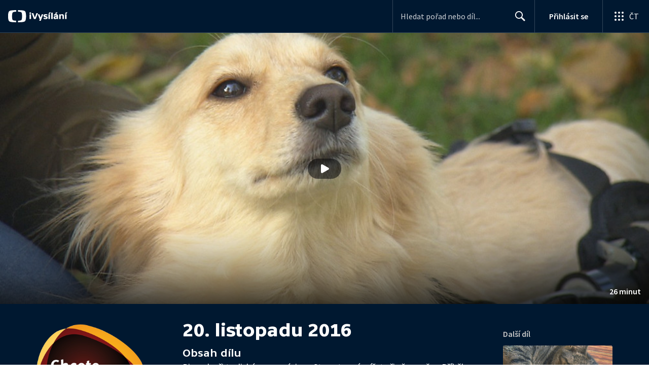

--- FILE ---
content_type: text/plain; charset=utf-8
request_url: https://events.getsitectrl.com/api/v1/events
body_size: 556
content:
{"id":"66f946d6d8f4cdad","user_id":"66f946d6d93d0f29","time":1769075333987,"token":"1769075333.e82f10ec75882121244daa450d939946.4ce074c81fe417a8538bde012be1a310","geo":{"ip":"3.16.165.71","geopath":"147015:147763:220321:","geoname_id":4509177,"longitude":-83.0061,"latitude":39.9625,"postal_code":"43215","city":"Columbus","region":"Ohio","state_code":"OH","country":"United States","country_code":"US","timezone":"America/New_York"},"ua":{"platform":"Desktop","os":"Mac OS","os_family":"Mac OS X","os_version":"10.15.7","browser":"Other","browser_family":"ClaudeBot","browser_version":"1.0","device":"Spider","device_brand":"Spider","device_model":"Desktop"},"utm":{}}

--- FILE ---
content_type: image/svg+xml
request_url: https://ctfs.ceskatelevize.cz/static/ivysilani/techspecs/dark-bg/Zvukovy_popis.svg
body_size: 695
content:
<svg width="19" height="14" viewBox="0 0 19 14" fill="none" xmlns="http://www.w3.org/2000/svg">
<path fill-rule="evenodd" clip-rule="evenodd" d="M2.5 1C1.11929 1 0 2.11929 0 3.5V10.5C0 11.8807 1.11929 13 2.5 13H16.5C17.8807 13 19 11.8807 19 10.5V3.5C19 2.11929 17.8807 1 16.5 1H2.5ZM16.5 2H2.5C1.67157 2 1 2.67157 1 3.5V10.5C1 11.3284 1.67157 12 2.5 12H16.5C17.3284 12 18 11.3284 18 10.5V3.5C18 2.67157 17.3284 2 16.5 2Z" fill="#C3C6CC"/>
<path d="M10.019 9.95801V4.00001H12.125C14.177 4.00001 15.5 5.03501 15.5 6.97901C15.5 8.90501 14.159 9.95801 12.125 9.95801H10.019ZM11.567 5.15201V8.80601H12.233C13.277 8.80601 13.907 8.14001 13.907 6.97901C13.907 5.81801 13.277 5.15201 12.233 5.15201H11.567Z" fill="#C3C6CC"/>
<path d="M7.61537 9.95801L7.19237 8.76101H4.74437L4.32137 9.95801H2.73737L5.08637 4.00001H6.89537L9.23537 9.95801H7.61537ZM5.95937 5.33201L5.14937 7.60901H6.78737L5.99537 5.33201H5.95937Z" fill="#C3C6CC"/>
</svg>
